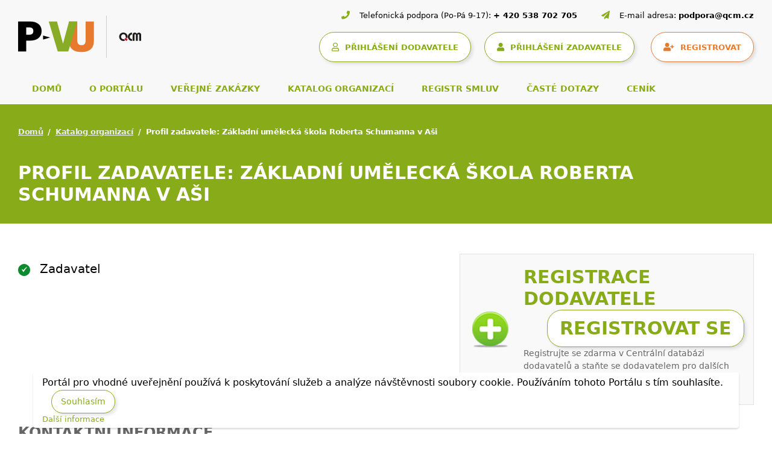

--- FILE ---
content_type: text/html; charset=UTF-8
request_url: https://www.vhodne-uverejneni.cz/profil/47720964
body_size: 7658
content:
<!DOCTYPE html>
<html lang="cs">
<head>
<meta charset="UTF-8" />
<meta name="viewport" content="width=device-width, initial-scale=1.0, maximum-scale=1" />
<link rel="canonical" href="https://www.vhodne-uverejneni.cz/profil/47720964"/>
<script>

dataLayer = [{
  "environmentIdentifier" : "live",
  "user_LoggedIn" : "n",
  "user_id" : "c4ca4238a0b923820dcc509a6f75849b",
  "user_registration_date" : "2009-07-15",
  "user_LastLogin_date" : "2026-01-26",
  "user_dodavatel" : "n",  
  "user_zadavatel" : "n",
  "tarif_zadavatel" : "None",
  "tarif_dodavatel" : "None",
  "user_internal" : "y",
  "user_organisation" : "",
  "pageHttpResponseCode" : "200",
  "pageGroup1_mainCategory" : "xenorganizations",
  "pageGroup2_subCategory" : "organization",
  "pageGroup3_pageType" : "detail",
  "pageGroup4_pageName" : "Profil zadavatele: Základní umělecká škola Roberta Schumanna v Aši",
  "event" : "header_datalayer_loaded"
}];
</script>      <script>(function(w,d,s,l,i){w[l]=w[l]||[];w[l].push({'gtm.start':
  new Date().getTime(),event:'gtm.js'});var f=d.getElementsByTagName(s)[0],
  j=d.createElement(s),dl=l!='dataLayer'?'&l='+l:'';j.async=true;j.src=
  'https://www.googletagmanager.com/gtm.js?id='+i+dl;f.parentNode.insertBefore(j,f);
  })(window,document,'script','dataLayer','GTM-KTDMDB5');</script>
<script type="text/javascript">
  var _smartsupp = _smartsupp || {};
  _smartsupp.key = '4e17e1520270172f8779f901a2a4af21a0ded658';
  window.smartsupp||(function(d) {
    var s,c,o=smartsupp=function(){ o._.push(arguments)};o._=[];
    s=d.getElementsByTagName('script')[0];c=d.createElement('script');
    c.type='text/javascript';c.charset='utf-8';c.async=true;
    c.src='https://www.smartsuppchat.com/loader.js?';s.parentNode.insertBefore(c,s);
  })(document);
  </script>
<meta name="author" content="QCM s.r.o." />
<meta name="description" content="Veřejné zakázky a profily zadavatelů na Portálu pro vhodné uveřejnění - největším portálu s veřejnými zakázkami na českém trhu." />
<meta name="keywords" content="veřejné zakázky, veřejné zakázky malého rozsahu, profil zadavatele, vhodné uveřejnění, elektronizace veřejných zakázek" />
<meta name="robots" content="index,follow" />
<meta name="rating" content="general" />
<meta name="generator" content="xEN" />
<link href="/favicon.ico?v=2" rel="SHORTCUT ICON" />
<title>Profil zadavatele: Základní umělecká škola Roberta Schumanna v Aši, Veřejné zakázky a profily zadavatelů</title>
<link rel="stylesheet" href="https://cdnjs.cloudflare.com/ajax/libs/font-awesome/5.15.4/css/all.min.css"
integrity="sha512-1ycn6IcaQQ40/MKBW2W4Rhis/DbILU74C1vSrLJxCq57o941Ym01SwNsOMqvEBFlcgUa6xLiPY/NS5R+E6ztJQ=="
crossorigin="anonymous" referrerpolicy="no-referrer" />
<link rel="stylesheet" type="text/css" media="screen" href="/thm/xen/html/css/xen_base.css?1633102182" />
<link rel="stylesheet" type="text/css" href="/thm/xen/html/css/print.css?1365104689" media="print" />
<link rel="stylesheet" href="/thm/xen/html/css/swiper-bundle.min.css"/>
<link rel="stylesheet" href="/thm/xen/html/css/jquery.datetimepicker.min.css"/>
<link rel="stylesheet" href="/thm/xen/html/css/index_v5.css"/>
<script type="text/javascript" src="/thm/xen/html/js/saus/lib/prototype.js?1710492985"></script>
<script type="text/javascript" src="/thm/xen/html/js/saus/scriptaculous.js?1365104688"></script>
<script type="text/javascript" src="/thm/xen/html/js/qcm/qcm.js?1592321470"></script>
<script type="text/javascript" src="/thm/xen/html/js/bookmark.js?1465481861"></script>
<link rel="stylesheet" type="text/css" href="/thm/xen/html/css/bookmark.css?1393946095" media="screen" />
<script type="text/javascript">
      <!--
      Event.observe(window, 'load', function() {
        $$('a[href^=#main]:not([href=#])').each(function(element) {
          element.observe('click', function(event) {
            new Effect.ScrollTo(this.hash.substr(1));
            Event.stop(event);
          }.bindAsEventListener(element))
        })
      })
      //-->
    </script>
<link rel="stylesheet" href="/thm/xen/html/css/angular/ng-sortable.min.css" />
<link rel="stylesheet" href="/thm/xen/html/css/angular/ng-sortable.style.min.css" />
<script src="https://www.google.com/recaptcha/api.js" async defer></script>
</head>
<body id="qcm-vanilla" class=" ">
<noscript>
<iframe src="https://www.googletagmanager.com/ns.html?id=GTM-KTDMDB5" height="0" width="0" style="display:none;visibility:hidden"></iframe>
</noscript>
<div id="using_cookies_confirm_message">
<div class="cookies-box">
Portál pro vhodné uveřejnění používá k poskytování služeb a analýze návštěvnosti soubory cookie. Používáním tohoto Portálu s tím souhlasíte.
<button id="using_cookies_confirm_button">Souhlasím</button>
<a id="using_cookies_more_information" href="https://www.vhodne-uverejneni.cz/cookies" title="Další informace">
Další informace
</a>
</div>
</div>
<noscript>
<style>
#using_cookies_confirm_message { 
display: none; 
}
</style>
</noscript>
<script type="text/javascript">
    if (typeof Cookie === 'undefined') {
      throw('Cookie wrapper is not defined!');
    }

    var usingCookiesConfirmedCookieName = 'using_cookies_confirmed';
    Cookie.init({name: 'system_cookies', expires: 3650});
    var usingCookiesConfirmed = Cookie.getData(usingCookiesConfirmedCookieName);

    if (usingCookiesConfirmed !== undefined && usingCookiesConfirmed === true) {
      $('using_cookies_confirm_message').hide();
    }

    $('using_cookies_confirm_button').observe('click', function (event) {
      Cookie.setData(usingCookiesConfirmedCookieName, true);
      $('using_cookies_confirm_message').hide();
    });
  </script>

<div id="fb-root"></div>
<div id="wrap" class="wrappall ">


<!-- Hlavička -->
<header>
<div class="header-top">
<div class="container-fluid">
<!-- Logo a kontaktní informace -->
<div class="d-block d-lg-flex justify-content-between">
<div class="left">
<!-- Logo -->
<a class="logo" href="/">
<img class="img-fluid"
src="/thm/xen/html/img/logo_pvu5.4.png"
alt="logo Portál pro vhodné uveřejnění">
</a>
<!-- Kontaktní informace (tablet/mobil) -->
<div class="ms-auto">
<div class="sys_blck" id="sys_blck_top-kontakt-mobile">
<div class="header-contact header-contact-mobile d-flex d-lg-none justify-content-start justify-content-lg-end"><a href="tel:+420538702705"> <i class="fas fa-phone">&nbsp;</i> <span>+ 420 538 702 705</span> </a> <a href="tel:+420583702705"> <i class="fas fa-paper-plane">&nbsp;</i> <span>podpora@qcm.cz</span> </a></div>
</div>                            </div>
</div>
<div class="right">
<!-- Kontaktní informace (desktop) -->
<div class="sys_blck" id="sys_blck_top-kontakt">
<h2 class="nodsp">Kontaktní informace</h2>
<div class="header-contact d-none d-lg-flex justify-content-start justify-content-lg-end">
<div><i class="fas fa-phone">&nbsp;</i> <span>Telefonická podpora (Po-Pá 9-17):</span> <a href="tel:+420538702705">+ 420 538 702 705</a></div>
<div><i class="fas fa-paper-plane">&nbsp;</i> <span>E-mail adresa:</span> <a href="mailto:podpora@qcm.cz">podpora@qcm.cz</a></div>
</div>
</div>                        
<!-- Uživatelský panel -->
<div class="header-user-panel d-flex justify-content-start justify-content-lg-end">
<!-- Hamburger -->
<button class="navbar-toggler" type="button"
data-bs-toggle="collapse" data-bs-target="#main-navigation"                   aria-controls="main-navigation" aria-expanded="false" aria-label="Toggle navigation">
<span class="navbar-toggler-icon"></span>
</button>
<div class="sys_blck" id="sys_blck_1038">
<h2 class="nodsp">CDD přihlášení</h2>
<a class="btn btn-secondary with_margin" href="https://www.vhodne-uverejneni.cz/index.php?m=xenorganizations&amp;h=user&amp;a=cddsso&amp;cddAction=login&amp;cddRedir=https%3A%2F%2Fwww.vhodne-uverejneni.cz%2Fprofil%2F47720964" title="Přihlášení prostřednictvím Centrální databáze dodavatelů platformy FEN (FEN CDD)">
<i class="far fa-user"></i>
<span>PŘIHLÁŠENÍ DODAVATELE</span>
</a>
</div>                                    <div class="sys_blck" id="sys_blck_1007">
<h2 class="nodsp">Přihlášení</h2>
<a href="https://www.vhodne-uverejneni.cz/index.php?m=users&amp;h=user&amp;a=login" title="Přihlášení zadavatele" class="btn btn-secondary">
<i class="fas fa-user"></i>
<span>PŘIHLÁŠENÍ ZADAVATELE</span>
</a>
<a href="https://www.vhodne-uverejneni.cz/registrace" title="Registrovat" class="btn btn-primary">
<i class="fas fa-user-plus"></i>
<span>REGISTROVAT</span>
</a>
</div>                            
</div>
</div>
</div>
<!-- menu -->
<div class="sys_blck" id="sys_blck_1009">
<h2 class="nodsp">Navigace - top menu</h2>
<!-- Navigace -->
<nav class="navbar main-navbar navbar-expand-lg navbar-light">
<div class="collapse navbar-collapse" id="main-navigation">
<ul class="navbar-nav">
<li class="nav-item">
<a class="nav-link "
href="/" title="Domů">
DOMŮ
</a>
</li>
<li class="nav-item">
<a class="nav-link "
href="/o-portalu" title="O portálu">
O PORTÁLU
</a>
</li>
<li class="nav-item">
<a class="nav-link "
href="/verejne-zakazky" title="Veřejné zakázky">
VEŘEJNÉ ZAKÁZKY
</a>
</li>
<li class="nav-item">
<a class="nav-link "
href="/katalog-organizaci" title="Katalog organizací">
KATALOG ORGANIZACÍ
</a>
</li>
<li class="nav-item">
<a class="nav-link "
href="/registr-smluv" title="Registr smluv">
REGISTR SMLUV
</a>
</li>
<li class="nav-item">
<a class="nav-link "
href="/caste-dotazy" title="Časté dotazy">
ČASTÉ DOTAZY
</a>
</li>
<li class="nav-item">
<a class="nav-link "
href="/cenik" title="Ceník">
CENÍK
</a>
</li>
</ul>
</div>
</nav>
</div>                
</div>
</div>        <!-- Nadpis stránky -->
<div class="title-bar">
<div class="container-fluid">
<!-- Drobečková navigace -->
<nav style="--bs-breadcrumb-divider: '/';" aria-label="breadcrumb">
<ol class="breadcrumb">
<li class="breadcrumb-item"><a href="/index.php" title="">Domů</a></li>
<li class="breadcrumb-item"><a href="https://www.vhodne-uverejneni.cz/katalog-organizaci" title="">Katalog organizací</a></li>
<li class="breadcrumb-item active" aria-current="page">Profil zadavatele: Základní umělecká škola Roberta Schumanna v Aši</li>
</ol>
</nav>
<!-- Nadpis -->
<h1>Profil zadavatele: Základní umělecká škola Roberta Schumanna v Aši</h1>
<!-- Subnavigace -->
</div>
</div>      </header>
<div class="page-wrapper page-sidebar">
<div class="container-fluid">
<div class="row">
<main class="page-content col" id="main">
<div id="area_contenttop">
<div class="sys_blck" id="sys_blck_1030">
<h2 class="nodsp">Výpis systémových zpráv</h2>
</div>                                          <div class="cl"></div>
</div>
<div class="detail">
<div class="fleft">
<div class="organizationType">
<img src="/thm/xen/html/img/icon/allowed.png?1381948799" alt="Ano" width="20" height="20" />
Zadavatel
</div>
<div class="cl"></div>
</div>
<div>
<div class="node_content">
<div class="supplier-banner">
<h3>Registrace DODAVATELE <a class="sys_btn_yes" href="https://fen.cz/#/registrace">Registrovat se</a></h3>
<p>Registrujte se zdarma v Centrální databázi dodavatelů a staňte se dodavatelem pro dalších více jak 9000 zadavatelů.</p>
</div>
</div>
</div>
  
<div class="cl"></div>
<hr />
<h4>Kontaktní informace</h4>
<div class="infoBox">
<div class="fleft">
<p>
<strong>Sídlo</strong>
<br />
Šaldova
7            <br />
35201&nbsp;Aš
<br />
Karlovarský kraj
<br />
Česká republika
</p>
<div>
<strong>Fakturační adresa</strong>
<br />
<div>Stejná jako sídlo</div>
</div>
</div>
<div class="fright">
<p>
<strong>Identifikační údaje</strong>
<br />
IČO:&nbsp;
47720964
<br />
IČP:&nbsp;
neuvedeno
<br />
Datum narození:&nbsp;
neuvedeno
<br />
DIČ:&nbsp;
neuvedeno
</p>
<div>
<strong>Doručovací adresa</strong>
<br />
<div>Stejná jako sídlo</div>
</div>
</div>
</div>
<div class="infoBox fright last">
<strong>Adresa profilu</strong>
<div>
<p>
<a href="https://www.vhodne-uverejneni.cz/profil/47720964">
https://www.vhodne-uverejneni.cz/profil/47720964
</a>
</p>
</div>
<strong>Identifikátor profilu zadavatele ve VVZ</strong>
<div>
<p>
348488
</p>
</div>
<strong>Adresa profilu zadavatele na e-tržišti</strong>
<div>
<p>
neuvedeno
</p>
</div>
</div>
<div class="cl"></div>
<div class="cl"></div>
<hr />
<div class="detail_rss">
<p>
<span class="btn btn-warning btn-sm bck-rss"><a href="https://www.vhodne-uverejneni.cz/rss/zakazky?filter%5Bid_organization%5D=1262&filter%5Bcanceled%5D=0">RSS kanál veřejných zakázek</a></span>
</p>
</div>
<div class="tabs xenorganization_detail_orders" id="xenorganization_detail_orders">
<ul class="tabs_hd">
<li >
<a href="#id_tabs_cnt_xenorganization_detail_orders_1"><span><span>Aktuální uveřejnění (1)</span></span></a>
</li>
<li >
<a href="#id_tabs_cnt_xenorganization_detail_orders_2"><span><span>Plnění smlouvy (0)</span></span></a>
</li>
<li >
<a href="#id_tabs_cnt_xenorganization_detail_orders_3"><span><span>Ukončeno plnění (0)</span></span></a>
</li>
<li >
<a href="#id_tabs_cnt_xenorganization_detail_orders_4"><span><span>Zrušeno (0)</span></span></a>
</li>
</ul>
<div class="tabs_cnts">
<div class="tabs_cnt" id="id_tabs_cnt_xenorganization_detail_orders_1">
<div>
<div id="order_list_actual">
<span style="top: -100px;position: relative">
<a name="page-actual"></a>
</span>
<table>
<thead>
<tr>
<th>Název zakázky</th>
<th rowspan="2" class="fw15">Předp. hodnota</th>
<th class="fw15">Lhůta pro nabídky</th>
<th rowspan="2" class="fw15">Datum uveřejnění</th>
</tr>
<tr>
<th>Místo</th>
<th>Lhůta pro žádosti</th>
</tr>          
</thead>
<tbody>
<tr class="o">
<td>
<a href="https://www.vhodne-uverejneni.cz/zakazka/vybaveni-uceben-pro-zakladni-umeleckou-skolu-roberta-schumanna-as" title="„Vybavení učeben pro Základní uměleckou školu Roberta Schumanna Aš“">
„Vybavení učeben pro Základní uměleckou školu Roberta Schumanna Aš“
</a>
<br>
Karlovarský kraj
</td>
<td class="no-wrap fw15">1 604 000,00</td>
<td class="fw15">
19.04.2018
<br>
</td>
<td class="fw15">23.04.2018</td>
</tr>
</tbody>
</table>
</div>
</div>
</div>
<div class="tabs_cnt" id="id_tabs_cnt_xenorganization_detail_orders_2">
<div>
<div id="order_list_supply">
<span style="top: -100px;position: relative">
<a name="page-supply"></a>
</span>
<table>
<thead>
<tr>
<th>Název zakázky</th>
<th rowspan="2" class="fw15">Předp. hodnota</th>
<th class="fw15">Lhůta pro nabídky</th>
<th rowspan="2" class="fw15">Datum uveřejnění</th>
</tr>
<tr>
<th>Místo</th>
<th>Lhůta pro žádosti</th>
</tr>          
</thead>
<tbody>
<tr>
<td colspan="5">Žádná položka nebyla nalezena.</td>
</tr>              
</tbody>
</table>
</div>
</div>
</div>
<div class="tabs_cnt" id="id_tabs_cnt_xenorganization_detail_orders_3">
<div>
<div id="order_list_finished">
<span style="top: -100px;position: relative">
<a name="page-finished"></a>
</span>
<table>
<thead>
<tr>
<th>Název zakázky</th>
<th rowspan="2" class="fw15">Předp. hodnota</th>
<th class="fw15">Lhůta pro nabídky</th>
<th rowspan="2" class="fw15">Datum uveřejnění</th>
</tr>
<tr>
<th>Místo</th>
<th>Lhůta pro žádosti</th>
</tr>          
</thead>
<tbody>
<tr>
<td colspan="5">Žádná položka nebyla nalezena.</td>
</tr>              
</tbody>
</table>
</div>
</div>
</div>
<div class="tabs_cnt" id="id_tabs_cnt_xenorganization_detail_orders_4">
<div>
<div id="order_list_canceled">
<span style="top: -100px;position: relative">
<a name="page-canceled"></a>
</span>
<table>
<thead>
<tr>
<th>Název zakázky</th>
<th rowspan="2" class="fw15">Předp. hodnota</th>
<th class="fw15">Lhůta pro nabídky</th>
<th rowspan="2" class="fw15">Datum uveřejnění</th>
</tr>
<tr>
<th>Místo</th>
<th>Lhůta pro žádosti</th>
</tr>          
</thead>
<tbody>
<tr>
<td colspan="5">Žádná položka nebyla nalezena.</td>
</tr>              
</tbody>
</table>
</div>
</div>
</div>
</div>
</div>
<script type="text/javascript">
        QCM.Tabs.init('xenorganization_detail_orders');
      </script>

<div class="cl"></div>
<div>
<h3>Nejnovější smlouvy organizace</h3>
<div class="row-cl contract-organizations">
<a href="https://www.vhodne-uverejneni.cz/smlouvy-organizace/47720964?r=https%3A%2F%2Fwww.vhodne-uverejneni.cz%2Fprofil%2F47720964" title="Zobrazit všechny smlouvy organizace (0)" class="sys_btn pull-left">
Zobrazit všechny smlouvy organizace (0)
</a>
<table class="table-striped">
<thead>
<tr>
<th>Název smlouvy</th>
<th>Datum uzavření smlouvy</th>
<th>Datum vložení</th>
</tr>
</thead>
<tbody>
<tr>
<td colspan="3">Žádná položka nebyla nalezena.</td>
</tr>
</tbody>
</table>
</div>
    </div>
<script type="text/javascript">
      /* <![CDATA[ */
      function getUrlQueryStringParam(param) {
        var pageURL = window.location.search.substring(1);
        var urlVariables = pageURL.split('&');
        for (var i = 0; i < urlVariables.length; i++) {
          var parameterName = urlVariables[i].split('=');
          if (parameterName[0] == param) {
            return parameterName[1];
          }
        }
      }

      $$('#xenorganization_detail_orders li a').each(function(element) {
        element.observe('click', respondToTabClick);
      })

      function respondToTabClick(event) {
        $$('#xenorganization_detail_orders .tabs_cnt .xen_pgr a').each(function(element) {
          element.href = ordersGenerateUrl(element.href);
        });
      }

      function ordersGenerateUrl(url) {
        var urlNew = url;
        var tabValue = getUrlQueryStringParam('tabs[xenorganization_detail_orders]');
        if (tabValue != 'undefined') {
          urlNew = addParamValueToUrl(urlNew, 'tabs[xenorganization_detail_orders]', tabValue);
        }

        return urlNew;
      }

      function addParamValueToUrl(url, paramName, paramValue) {
        var urlNew = '';
        var urlPartQuery = '';
        var paramDelimiter = '&';
        var anchorDelimiter = '#';

        var anchorUrl = url.split(anchorDelimiter);
        if (anchorUrl.length == 2) {
          var anchorPart = anchorDelimiter + anchorUrl[1];
        } else {
          var anchorPart = '';
        }

        var splittedUrl = anchorUrl[0].split('?');
        if (splittedUrl.length == 2) {
          urlNew = splittedUrl[0];
          urlPartQuery = splittedUrl[1];
          paramDelimiter = '?';
        } else {
          urlNew = url;
        }

        if (urlPartQuery != '') {
          var splittedUrlPartQuery = urlPartQuery.split('&');
          for (var i = 0; i < splittedUrlPartQuery.length; i++) {
            splittedUrlPartQuery[i] = decodeURIComponent(splittedUrlPartQuery[i]);
            var splittedParameter = splittedUrlPartQuery[i].split('=');
            if (splittedParameter[0] != paramName) {
              urlNew += paramDelimiter + encodeURIComponent(splittedParameter[0]) + '=' + encodeURIComponent(splittedParameter[1]);
              paramDelimiter = '&';
            }
          }
        }

        urlNew += paramDelimiter + encodeURIComponent(paramName) + '=' + encodeURIComponent(paramValue) + anchorPart;

        return urlNew;
      }
      /* ]]> */
    </script>
</div>
<div class="row homepage-content-wrapper">
<div id="homepage-content-left" >
</div>
</div>
</main>
</div>
</div>
</div>
<div id="search" role="search">
</div>
<div id="lang_block"></div>
<footer>
<!-- Horní část patičky -->
<!-- Hlavní oblast patičky -->
<div class="sys_blck" id="sys_blck_footer-menu">
<h2 class="nodsp">Menu patička</h2>
<div class="footer-top">
<div class="container-fluid">
<div class="d-block d-md-flex justify-content-between align-middle">
<div class="left"><nav class="navbar footer-navbar navbar-light">
<ul id="footer-navigation" class="nav">
<li class="nav-item"><a class="nav-link" title="Základní informace" href="/o-portalu" target="_self">O portálu</a></li>
<li class="nav-item"><a class="nav-link" title="Ceník" href="/cenik" target="_self">Ceník</a></li>
<li class="nav-item"><a class="nav-link" title="Legislativa" href="/legislativa" target="_self">Legislativa</a></li>
<li class="nav-item"><a class="nav-link" title="Uživatelské příručky" href="/manualy" target="_self">Manuály</a></li>
<li class="nav-item"><a class="nav-link" title="Časté dotazy" href="/caste-dotazy" target="_self">Časté dotazy</a></li>
<li class="nav-item"><a class="nav-link" title="Obchodní podmínky" href="/obchodni-podminky" target="_self">Obchodní podmínky</a></li>
<li class="nav-item"><a class="nav-link" title="Novinky" href="/novinky" target="_self">Novinky</a></li>
<li class="nav-item"><a class="nav-link" title="Kontakt" href="/kontakt" target="_self">Kontakt</a></li>
<li class="nav-item d-xl-none"><a class="nav-link" href="/rss/zakazky">RSS</a></li>
</ul>
</nav></div>
<div class="right d-flex align-items-center justify-content-end d-none d-xl-flex"><a class="footer-rss" href="/rss/zakazky"> <span>RSS</span> </a></div>
</div>
</div>
</div>
</div>                    <div class="sys_blck" id="sys_blck_loga">
<h2 class="nodsp">Patička</h2>
<div>
<div class="node_content">
<div class="footer-main">
<div class="container-fluid">
<div class="row">
<div class="footer-col col-xs-12 col-sm-6 col-lg-3">
<h3>Elektronický nástroj nové generace</h3>
<p>Portál pro vhodné uveřejnění (dále jen PVU) je certifikovaný elektronický nástroj, který implementuje profil zadavatele ve smyslu zákona<br />o zadávání veřejných zakázkách.</p>
<img src="/index.php?m=photogallery&h=image&a=src&idv=538950&f=original" width="200" height="32" title="logo-paticka" alt="logo-paticka" /></div>
<div class="footer-col col-xs-12 col-sm-6 col-lg-3">
<h3>Provozovatel portálu PVU</h3>
<p>QCM s.r.o.</p>
<p>Heršpická 813/5, budova M-palác, 7. patro <br /> 639 00 Brno <br /> Tel.: +420 538 702 702 <br /> E-mail: info@qcm.cz</p>
<h3>Podpora pro PVU</h3>
<p>PO-PA 09-17 na čísle 538 702 705 <br /> podpora@qcm.cz</p>
</div>
<div class="footer-col col-xs-12 col-sm-6 col-lg-3">
<h3>Portály QCM</h3>
<ul>
<li><a href="https://www.qcm.cz" target="_blank">qcm.cz</a></li>
<li><a href="https://podo.fen.cz/" target="_blank">podo.fen.cz</a></li>
<li><a href="http://www.ezak.cz" target="_blank">ezak.cz</a></li>
<li><a href="https://centralni-nakup.cz" target="_blank">centralni-nakup.cz</a></li>
<li><a href="https://formulare-uradu.cz" target="_blank">formulare-uradu.cz</a></li>
<li><a href="http://elektronizace-zakazek.cz" target="_blank">elektronizace-zakazek.cz</a></li>
<li><a href="http://e-forms.cz" target="_blank">e-forms.cz</a></li>
<li><a href="https://skoleni.qcm.cz" target="_blank">skoleni.qcm.cz</a></li>
<li><a href="https://www.fen.cz/" target="_blank">fen.cz</a></li>
</ul>
</div>
<div class="footer-col col-xs-12 col-sm-6 col-lg-3">
<h3>Stáhněte si mobilní aplikaci portálu PoDo</h3>
<p>Souhrnné informace o aktuálních veřejných zakázkách v české republice ve Vašem mobilu.</p>
<div class="footer-download d-flex flex-wrap"><a href="https://play.google.com/store/apps/details?id=cz.fen.mobileapp" target="_blank"> <img src="/index.php?m=photogallery&h=image&a=src&idv=61727&f=original" width="147" height="58" title="google-play" alt="google-play" /> </a> <a href="https://apps.apple.com/cz/app/ve%C5%99ejn%C3%A9-zak%C3%A1zky/id1478878066" target="_blank"> <img src="/index.php?m=photogallery&h=image&a=src&idv=61728&f=original" width="153" height="58" title="app-store" alt="app-store" /> </a></div>
</div>
</div>
</div>
</div>
</div>
</div>
</div>            
<!-- Spodní část patičky -->
<div class="sys_blck" id="sys_blck_1022">
<div class="footer-bottom">
<div class="container-fluid">
<div class="d-block d-lg-flex justify-content-between">
<div class="footer-legal d-flex align-items-center flex-wrap"><span>© 2025 vhodne-uverejneni.cz</span> <a href="/x-en-certifikovany-elektronicky-nastroj">certifikovaný nástroj X-EN verze 5</a> <a href="/prohlaseni-o-pristupnosti">prohlášení o přístupnosti</a> <a href="/gdpr">GDPR</a></div>
<div class="footer-copyright d-flex align-items-center"><span>Dodavatel portálového řešení</span> <a href="https://www.qcm.cz/" target="_blank"> <img src="/index.php?m=photogallery&h=image&a=src&idv=61725&f=original" width="31" height="12" title="Qcm paticka" alt="Qcm paticka" /> </a></div>
</div>
</div>
</div>
</div>            
</footer>
</div>
<script type="text/javascript">
    /* <![CDATA[ */
    var seznam_retargeting_id = 29319;
    /* ]]> */
  </script>
<script type="text/javascript" src="//c.imedia.cz/js/retargeting.js"></script>
<script type="text/javascript">
    /* <![CDATA[ */
    var google_conversion_id = 1070515646;
    var google_custom_params = window.google_tag_params;
    var google_remarketing_only = true;
    /* ]]> */
  </script>
<script type="text/javascript" src="//www.googleadservices.com/pagead/conversion.js"></script>
<noscript>
<div style="display:inline;">
<img height="1" width="1" style="border-style:none;" alt="" src="//googleads.g.doubleclick.net/pagead/viewthroughconversion/1070515646/?value=0&amp;guid=ON&amp;script=0"/>
</div>
</noscript>
<script src="/thm/xen/html/js/jquery.min.js"></script>
<script src="/thm/xen/html/js/fixPrototypeBootstrapConflict.js"></script>
<script>jQuery.noConflict();</script>
<script src="/thm/xen/html/js/bootstrap5.bundle.min.js"></script>
<script src="/thm/xen/html/js/newsFeed.js"></script>
<script type="text/javascript">
        var newsFeedPlugin = new QCMCoursesFeed('https://www.vhodne-uverejneni.cz/index.php?m=xenorganizations&h=proxy&a=qcmcourses', 'https://www.vhodne-uverejneni.cz');
        newsFeedPlugin.render(document.getElementById('newsFeed'));
    </script>
<script src="/thm/xen/html/js/swiper-bundle.min.js"></script>
<script src="/thm/xen/html/js/jquery.datetimepicker.full.min.js"></script>
<script src="/thm/xen/html/js/v5.js"></script>
</body>
</html>